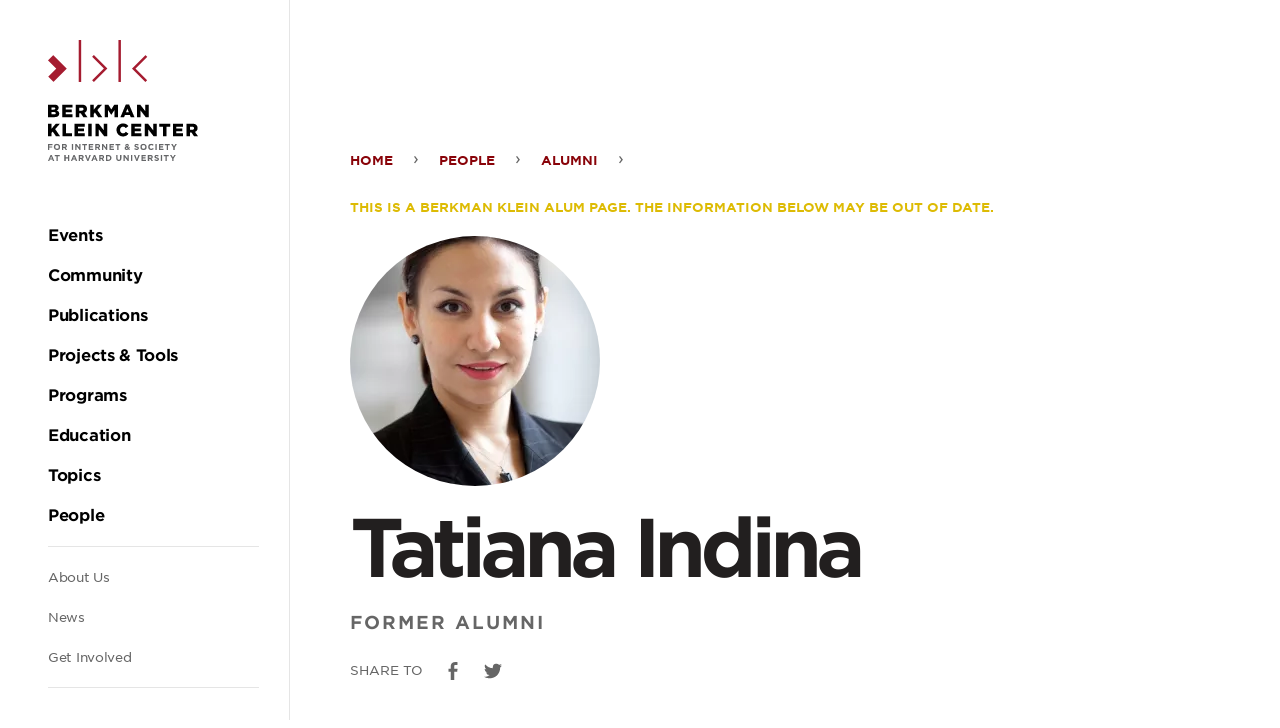

--- FILE ---
content_type: text/html; charset=UTF-8
request_url: https://cyber.harvard.edu/people/tindina
body_size: 34491
content:
<!DOCTYPE html><html lang="en" dir="ltr" prefix="og: https://ogp.me/ns#"><head><meta charset="utf-8" /><script async src="https://www.googletagmanager.com/gtag/js?id=UA-223559-18"></script><script>window.dataLayer = window.dataLayer || [];function gtag(){dataLayer.push(arguments)};gtag("js", new Date());gtag("set", "developer_id.dMDhkMT", true);gtag("config", "UA-223559-18", {"groups":"default","anonymize_ip":true,"page_placeholder":"PLACEHOLDER_page_path","allow_ad_personalization_signals":false});</script><script>var _paq = _paq || [];(function(){var u=(("https:" == document.location.protocol) ? "https://stats.berkman.harvard.edu/" : "http://stats.berkman.harvard.edu/");_paq.push(["setSiteId", "6"]);_paq.push(["setTrackerUrl", u+"matomo.php"]);_paq.push(["setDoNotTrack", 1]);if (!window.matomo_search_results_active) {_paq.push(["trackPageView"]);}_paq.push(["setIgnoreClasses", ["no-tracking","colorbox"]]);_paq.push(["enableLinkTracking"]);var d=document,g=d.createElement("script"),s=d.getElementsByTagName("script")[0];g.type="text/javascript";g.defer=true;g.async=true;g.src=u+"matomo.js";s.parentNode.insertBefore(g,s);})();</script><link rel="canonical" href="https://cyber.harvard.edu/people/tindina" /><link rel="image_src" href="/sites/default/files/styles/image_large/public/Indina.jpg.webp?itok=7iIb6y4U" /><meta property="og:site_name" content="Berkman Klein Center" /><meta property="og:url" content="https://cyber.harvard.edu/people/tindina" /><meta property="og:title" content="Tatiana Indina" /><meta property="og:image" content="https://cyber.harvard.edu/sites/default/files/styles/image_large/public/Indina.jpg.webp?itok=7iIb6y4U" /><meta property="og:updated_time" content="Mon, 06/09/2025 - 07:40" /><meta property="og:region" content="" /><meta property="article:published_time" content="Mon, 06/09/2025 - 07:40" /><meta property="article:modified_time" content="Mon, 06/09/2025 - 07:40" /><meta name="twitter:card" content="summary_large_image" /><meta name="twitter:site" content="@bkcharvard" /><meta name="twitter:title" content="Tatiana Indina" /><meta name="twitter:image" content="https://cyber.harvard.edu/sites/default/files/styles/image_large/public/Indina.jpg.webp?itok=7iIb6y4U" /><meta name="Generator" content="Drupal 10 (https://www.drupal.org)" /><meta name="MobileOptimized" content="width" /><meta name="HandheldFriendly" content="true" /><meta name="viewport" content="width=device-width, initial-scale=1.0" /><link rel="icon" href="/themes/custom/bkc/favicon.ico" type="image/vnd.microsoft.icon" /><title>Tatiana Indina | Berkman Klein Center</title><link rel="stylesheet" media="all" href="/sites/default/files/css/css_964BMxrzpYi0iB-fiszCPH0fPCBvsjSKyftsBElSRwc.css?delta=0&amp;language=en&amp;theme=bkc&amp;include=eJxLyk7WT8pO1k1KLE7VKa4sLknN1QexAW2gCPM" /><link rel="stylesheet" media="all" href="/sites/default/files/css/css_nGy0OCb6W_slf6Xxy1ddwgn_ol7xveNLMT8EIgu2hf8.css?delta=1&amp;language=en&amp;theme=bkc&amp;include=eJxLyk7WT8pO1k1KLE7VKa4sLknN1QexAW2gCPM" /></head><body class="body path-node page-node-type-person"><div class="dialog-off-canvas-main-canvas" data-off-canvas-main-canvas><div class="l-container"><div role="complementary" aria-label="Skip to main content"> <a class="skip-to-main-content screen-reader screen-reader-focusable" href="#main">Skip to the main content</a></div><header class="c-header" role="banner" id="header"> <button class="c-hamburger js-toggle js-stop-prop" data-toggled="body" data-prefix="menu"> <span class="c-hamburger__bar"></span> <span class="c-hamburger__label">Menu</span> </button> <a href="/" rel="home" class="c-header__logo"><svg xmlns="http://www.w3.org/2000/svg" viewBox="0 0 510.27 57.22"><title>Harvard Berkman Klein Center Logo</title><g class="c-logo-subtitle"><path d="M157.24,50.24V52h3.85v1.61h-3.85v3.12h-1.77V48.63h6.14v1.61Z" fill="#656668"/><path d="M167.67,56.83a4.13,4.13,0,0,1-4.27-4.15v0a4.28,4.28,0,0,1,8.56,0v0A4.16,4.16,0,0,1,167.67,56.83Zm2.44-4.17a2.44,2.44,0,0,0-2.44-2.53,2.41,2.41,0,0,0-2.42,2.51v0a2.44,2.44,0,0,0,2.44,2.53,2.41,2.41,0,0,0,2.42-2.51Z" fill="#656668"/><path d="M179.39,56.69l-1.73-2.58h-1.39v2.58H174.5V48.63h3.68c1.9,0,3,1,3,2.66v0a2.5,2.5,0,0,1-1.73,2.5l2,2.88Zm0-5.31c0-.76-.53-1.15-1.39-1.15h-1.76v2.31h1.8c.86,0,1.35-.46,1.35-1.14Z" fill="#656668"/><path d="M187.91,56.69V48.63h1.78v8.06Z" fill="#656668"/><path d="M198.32,56.69l-3.9-5.12v5.12h-1.75V48.63h1.63l3.78,5v-5h1.75v8.06Z" fill="#656668"/><path d="M206.25,50.27v6.42h-1.77V50.27H202V48.63h6.68v1.64Z" fill="#656668"/><path d="M210.9,56.69V48.63H217v1.58h-4.32v1.63h3.8v1.58h-3.8v1.69H217v1.58Z" fill="#656668"/><path d="M224.58,56.69l-1.73-2.58h-1.39v2.58h-1.78V48.63h3.69c1.9,0,3,1,3,2.66v0a2.51,2.51,0,0,1-1.73,2.5l2,2.88Zm0-5.31c0-.76-.53-1.15-1.39-1.15h-1.76v2.31h1.79c.87,0,1.36-.46,1.36-1.14Z" fill="#656668"/><path d="M234.67,56.69l-3.9-5.12v5.12H229V48.63h1.63l3.78,5v-5h1.75v8.06Z" fill="#656668"/><path d="M239.13,56.69V48.63h6.08v1.58H240.9v1.63h3.8v1.58h-3.8v1.69h4.37v1.58Z" fill="#656668"/><path d="M251.48,50.27v6.42H249.7V50.27h-2.45V48.63h6.68v1.64Z" fill="#656668"/><path d="M265.72,56.85l-.93-.94a3.64,3.64,0,0,1-2.36.89,2.42,2.42,0,0,1-2.71-2.33,2.34,2.34,0,0,1,1.57-2.22,2.76,2.76,0,0,1-.57-1.63,2.22,2.22,0,0,1,2.45-2.13,2.07,2.07,0,0,1,2.26,2,2.24,2.24,0,0,1-1.69,2.12l1.07,1.07c.27-.42.53-.89.78-1.38l1.31.71a15.52,15.52,0,0,1-1.06,1.71L267,55.94Zm-3.46-3.52a1.2,1.2,0,0,0-.75,1.07,1,1,0,0,0,1.13,1,1.9,1.9,0,0,0,1.16-.46Zm.87-3.46a.76.76,0,0,0-.78.83,1.47,1.47,0,0,0,.47,1c.7-.27,1.07-.57,1.07-1.09A.71.71,0,0,0,263.13,49.87Z" fill="#656668"/><path d="M276.19,56.8a5.14,5.14,0,0,1-3.42-1.28l1.05-1.26a3.67,3.67,0,0,0,2.4,1c.73,0,1.17-.29,1.17-.76v0c0-.45-.28-.68-1.63-1-1.62-.41-2.67-.86-2.67-2.46v0c0-1.46,1.18-2.42,2.82-2.42a4.65,4.65,0,0,1,3,1L278,50.88a3.78,3.78,0,0,0-2.1-.8c-.68,0-1,.31-1,.7v0c0,.53.35.7,1.74,1.06,1.64.42,2.56,1,2.56,2.41v0C279.15,55.91,277.93,56.8,276.19,56.8Z" fill="#656668"/><path d="M285.46,56.83a4.13,4.13,0,0,1-4.27-4.15v0a4.28,4.28,0,0,1,8.56,0v0A4.17,4.17,0,0,1,285.46,56.83Zm2.44-4.17a2.44,2.44,0,0,0-2.44-2.53A2.41,2.41,0,0,0,283,52.64v0a2.44,2.44,0,0,0,2.44,2.53,2.41,2.41,0,0,0,2.42-2.51Z" fill="#656668"/><path d="M296,56.83a4.07,4.07,0,0,1-4.13-4.15v0a4.1,4.1,0,0,1,4.2-4.17,4.16,4.16,0,0,1,3.18,1.25L298.13,51a2.94,2.94,0,0,0-2.06-.91,2.39,2.39,0,0,0-2.34,2.51v0a2.4,2.4,0,0,0,2.34,2.53,2.93,2.93,0,0,0,2.12-.94l1.13,1.14A4.15,4.15,0,0,1,296,56.83Z" fill="#656668"/><path d="M301.64,56.69V48.63h1.77v8.06Z" fill="#656668"/><path d="M306.4,56.69V48.63h6.07v1.58h-4.31v1.63H312v1.58h-3.8v1.69h4.37v1.58Z" fill="#656668"/><path d="M318.74,50.27v6.42H317V50.27h-2.45V48.63h6.67v1.64Z" fill="#656668"/><path d="M327.83,53.48v3.21h-1.78V53.51L323,48.63H325L327,51.87l2-3.24h2Z" fill="#656668"/><path d="M343,56.69l-.74-1.81h-3.41l-.73,1.81h-1.81l3.45-8.12h1.64l3.45,8.12Zm-2.44-6-1.08,2.62h2.15Z" fill="#656668"/><path d="M349.78,50.27v6.42H348V50.27h-2.45V48.63h6.68v1.64Z" fill="#656668"/><path d="M363.64,56.69V53.45h-3.27v3.24H358.6V48.63h1.77v3.19h3.27V48.63h1.77v8.06Z" fill="#656668"/><path d="M374.24,56.69l-.74-1.81h-3.41l-.74,1.81h-1.8L371,48.57h1.63l3.46,8.12Zm-2.44-6-1.08,2.62h2.15Z" fill="#656668"/><path d="M383.12,56.69l-1.73-2.58H380v2.58h-1.78V48.63h3.69c1.9,0,3,1,3,2.66v0a2.5,2.5,0,0,1-1.73,2.5l2,2.88Zm0-5.31c0-.76-.53-1.15-1.39-1.15H380v2.31h1.79c.87,0,1.36-.46,1.36-1.14Z" fill="#656668"/><path d="M391.38,56.75h-1.57l-3.25-8.12h1.95l2.11,5.68,2.11-5.68h1.91Z" fill="#656668"/><path d="M402,56.69l-.74-1.81h-3.4l-.74,1.81h-1.81l3.45-8.12h1.64l3.45,8.12Zm-2.44-6-1.07,2.62h2.14Z" fill="#656668"/><path d="M410.91,56.69l-1.73-2.58h-1.4v2.58H406V48.63h3.69c1.9,0,3,1,3,2.66v0a2.51,2.51,0,0,1-1.73,2.5l2,2.88Zm0-5.31c0-.76-.53-1.15-1.39-1.15h-1.77v2.31h1.8c.87,0,1.36-.46,1.36-1.14Z" fill="#656668"/><path d="M418.49,56.69h-3.14V48.63h3.14a4,4,0,0,1,4.28,4v0A4,4,0,0,1,418.49,56.69Zm2.43-4a2.31,2.31,0,0,0-2.43-2.43h-1.37v4.86h1.37a2.3,2.3,0,0,0,2.43-2.41Z" fill="#656668"/><path d="M432.72,56.82c-2.16,0-3.49-1.21-3.49-3.58V48.63H431v4.56c0,1.31.65,2,1.73,2s1.74-.66,1.74-1.93V48.63h1.78v4.55C436.26,55.62,434.89,56.82,432.72,56.82Z" fill="#656668"/><path d="M444.77,56.69l-3.9-5.12v5.12h-1.75V48.63h1.64l3.77,5v-5h1.75v8.06Z" fill="#656668"/><path d="M449.28,56.69V48.63h1.77v8.06Z" fill="#656668"/><path d="M458,56.75h-1.57l-3.25-8.12h1.95l2.11,5.68,2.11-5.68h1.91Z" fill="#656668"/><path d="M463.44,56.69V48.63h6.08v1.58H465.2v1.63H469v1.58h-3.8v1.69h4.37v1.58Z" fill="#656668"/><path d="M477.12,56.69l-1.73-2.58H474v2.58h-1.78V48.63h3.69c1.9,0,3,1,3,2.66v0a2.51,2.51,0,0,1-1.73,2.5l2,2.88Zm0-5.31c0-.76-.53-1.15-1.39-1.15H474v2.31h1.79c.87,0,1.36-.46,1.36-1.14Z" fill="#656668"/><path d="M484.34,56.8a5.14,5.14,0,0,1-3.42-1.28L482,54.26a3.69,3.69,0,0,0,2.41,1c.72,0,1.16-.29,1.16-.76v0c0-.45-.28-.68-1.62-1-1.63-.41-2.68-.86-2.68-2.46v0c0-1.46,1.18-2.42,2.83-2.42a4.64,4.64,0,0,1,3,1l-.92,1.34a3.78,3.78,0,0,0-2.1-.8c-.68,0-1,.31-1,.7v0c0,.53.34.7,1.73,1.06,1.64.42,2.56,1,2.56,2.41v0C487.3,55.91,486.08,56.8,484.34,56.8Z" fill="#656668"/><path d="M489.87,56.69V48.63h1.77v8.06Z" fill="#656668"/><path d="M498.09,50.27v6.42h-1.78V50.27h-2.45V48.63h6.68v1.64Z" fill="#656668"/><path d="M507.17,53.48v3.21H505.4V53.51l-3.1-4.88h2.08l1.92,3.24,2-3.24h2Z" fill="#656668"/></g><g class="c-logo-title"><path d="M155.44,21h8.75a6.29,6.29,0,0,1,4.66,1.53,3.78,3.78,0,0,1,1.1,2.76v.05a3.93,3.93,0,0,1-2.64,3.8c2.08.69,3.39,1.86,3.39,4.18v0c0,2.93-2.39,4.71-6.46,4.71h-8.8Zm7.58,6.8c1.44,0,2.25-.48,2.25-1.48v-.05c0-.93-.74-1.47-2.15-1.47h-3.07v3Zm.68,6.47c1.44,0,2.27-.56,2.27-1.56v0c0-.93-.73-1.54-2.31-1.54h-3.61v3.15Z"/><path d="M174.91,21h13.73v4h-9v2.59h8.2v3.73h-8.2v2.71h9.17v4H174.91Z"/><path d="M193.35,21h8.07c2.61,0,4.42.68,5.57,1.85a5.3,5.3,0,0,1,1.51,4v.05A5.39,5.39,0,0,1,205,32.16l4.08,6H203.6l-3.44-5.17h-2.08v5.17h-4.73Zm7.86,8.19c1.6,0,2.53-.78,2.53-2v-.05c0-1.34-1-2-2.56-2h-3.1v4.09Z"/><path d="M212.83,21h4.73V28L223.44,21h5.61l-6.47,7.34,6.69,9.73h-5.69l-4.29-6.34-1.73,1.93v4.41h-4.73Z"/><path d="M232.49,21h5l4.07,6.61L245.64,21h5V38.11h-4.71v-9.8L241.56,35h-.1l-4.34-6.63v9.75h-4.63Z"/><path d="M261.27,20.92h4.56l7.27,17.19H268l-1.25-3H260.2l-1.22,3h-5Zm4.15,10.46-1.9-4.85-1.93,4.85Z"/><path d="M276.47,21h4.41l7,9V21h4.68V38.11h-4.14l-7.3-9.36v9.36h-4.68Z"/><path d="M305.69,21h4.73V28L316.3,21h5.61l-6.46,7.34,6.68,9.73h-5.69l-4.29-6.34-1.73,1.93v4.41h-4.73Z"/><path d="M325.35,21h4.73V34h8.27v4.14h-13Z"/><path d="M341.89,21h13.73v4h-9.05v2.59h8.2v3.73h-8.2v2.71h9.17v4H341.89Z"/><path d="M360.4,21h4.76V38.11H360.4Z"/><path d="M370.23,21h4.41l7,9V21h4.68V38.11H382.2l-7.29-9.36v9.36h-4.68Z"/><path d="M398.86,29.62v0a8.77,8.77,0,0,1,9-8.88,8.37,8.37,0,0,1,7.25,3.56L411.54,27a4.55,4.55,0,0,0-3.73-2,4.23,4.23,0,0,0-4.07,4.52v0c0,2.56,1.68,4.56,4.07,4.56a4.67,4.67,0,0,0,3.86-2.08l3.56,2.54a9,9,0,0,1-16.37-5Z"/><path d="M419,21h13.73v4h-9v2.59h8.2v3.73h-8.2v2.71h9.17v4H419Z"/><path d="M437.42,21h4.42l7,9V21h4.69V38.11H449.4l-7.29-9.36v9.36h-4.69Z"/><path d="M462.24,25.18h-5.12V21h15v4.14H467V38.11h-4.73Z"/><path d="M475.66,21h13.73v4h-9.05v2.59h8.19v3.73h-8.19v2.71h9.17v4H475.66Z"/><path d="M494.1,21h8.07c2.61,0,4.42.68,5.57,1.85a5.34,5.34,0,0,1,1.51,4v.05a5.39,5.39,0,0,1-3.51,5.24l4.07,6h-5.47l-3.43-5.17h-2.08v5.17H494.1ZM502,29.23c1.61,0,2.54-.78,2.54-2v-.05c0-1.34-1-2-2.56-2h-3.1v4.09Z"/></g><rect x="41.79" width="3.34" height="57.16" fill="#a51c30"/><rect x="95.86" width="3.34" height="57.16" fill="#a51c30"/><polygon points="62.41 57.22 60.04 54.86 76 38.9 60 22.89 62.36 20.53 80.73 38.9 62.41 57.22" fill="#a51c30"/><polygon points="132.65 57.22 135.01 54.86 119.05 38.9 135.06 22.89 132.69 20.53 114.32 38.9 132.65 57.22" fill="#a51c30"/><polygon points="0.31 49.94 7.51 57.13 25.64 39 7.2 20.56 0 27.76 11.24 39 0.31 49.94" fill="#a51c30"/></svg></a><div class="c-header__menu u-spacing--double js-stop-prop"><div class="c-header__menu-inner"> <a href="/" rel="home" class="c-header__menu-logo"><svg xmlns="http://www.w3.org/2000/svg" viewBox="0 0 610.99 493.35"><title>Harvard Berkman Klein Center Logo</title><path d="M5.31,428.77v5.13H16.82v4.83H5.31v9.34H0V423.94H18.37v4.83Z" fill="#656668"/><path d="M36.52,448.48c-7.45,0-12.79-5.55-12.79-12.41V436a12.48,12.48,0,0,1,12.85-12.48c7.45,0,12.79,5.55,12.79,12.41V436A12.47,12.47,0,0,1,36.52,448.48ZM43.82,436a7.34,7.34,0,0,0-7.3-7.59,7.22,7.22,0,0,0-7.24,7.52V436a7.33,7.33,0,0,0,7.3,7.58,7.22,7.22,0,0,0,7.24-7.52Z" fill="#656668"/><path d="M71.6,448.07l-5.17-7.72H62.26v7.72H57V423.94H68c5.68,0,9.1,3,9.1,8V432a7.5,7.5,0,0,1-5.17,7.48l5.89,8.62Zm.1-15.89c0-2.27-1.59-3.44-4.17-3.44H62.26v6.92h5.37c2.59,0,4.07-1.38,4.07-3.41Z" fill="#656668"/><path d="M97.11,448.07V423.94h5.3v24.13Z" fill="#656668"/><path d="M128.26,448.07l-11.68-15.34v15.34h-5.24V423.94h4.9l11.3,14.86V423.94h5.24v24.13Z" fill="#656668"/><path d="M152,428.84v19.23h-5.31V428.84h-7.34v-4.9h20v4.9Z" fill="#656668"/><path d="M165.91,448.07V423.94H184.1v4.72H171.18v4.9h11.37v4.72H171.18v5.07h13.1v4.72Z" fill="#656668"/><path d="M206.85,448.07l-5.17-7.72h-4.17v7.72H192.2V423.94h11c5.69,0,9.1,3,9.1,8V432a7.49,7.49,0,0,1-5.17,7.48l5.89,8.62Zm.1-15.89c0-2.27-1.58-3.44-4.17-3.44h-5.27v6.92h5.38c2.58,0,4.06-1.38,4.06-3.41Z" fill="#656668"/><path d="M237.06,448.07l-11.68-15.34v15.34h-5.24V423.94H225l11.31,14.86V423.94h5.23v24.13Z" fill="#656668"/><path d="M250.43,448.07V423.94h18.2v4.72H255.7v4.9h11.38v4.72H255.7v5.07h13.1v4.72Z" fill="#656668"/><path d="M287.37,428.84v19.23h-5.3V428.84h-7.34v-4.9h20v4.9Z" fill="#656668"/><path d="M330,448.55l-2.8-2.83a10.85,10.85,0,0,1-7.06,2.69c-4.62,0-8.1-2.69-8.1-7,0-3.11,1.65-5.28,4.69-6.65a8.12,8.12,0,0,1-1.69-4.86c0-3.35,2.65-6.38,7.3-6.38,4.11,0,6.79,2.65,6.79,6.1,0,3.27-2.06,5.17-5.06,6.34l3.2,3.21a46.63,46.63,0,0,0,2.34-4.14l3.9,2.14a45.19,45.19,0,0,1-3.17,5.1l3.55,3.55ZM319.64,438a3.61,3.61,0,0,0-2.24,3.21c0,1.72,1.41,2.86,3.38,2.86a5.73,5.73,0,0,0,3.48-1.38Zm2.62-10.33a2.28,2.28,0,0,0-2.34,2.48,4.31,4.31,0,0,0,1.41,3c2.1-.79,3.21-1.69,3.21-3.24A2.12,2.12,0,0,0,322.26,427.67Z" fill="#656668"/><path d="M361.35,448.41a15.33,15.33,0,0,1-10.24-3.86l3.14-3.75a11.06,11.06,0,0,0,7.2,2.93c2.17,0,3.48-.87,3.48-2.28v-.07c0-1.34-.82-2-4.86-3.07-4.86-1.24-8-2.58-8-7.37v-.07c0-4.38,3.51-7.27,8.44-7.27a13.91,13.91,0,0,1,9,3.07l-2.76,4a11.25,11.25,0,0,0-6.27-2.38c-2,0-3.1.93-3.1,2.1v.07c0,1.58,1,2.1,5.2,3.17,4.9,1.27,7.65,3,7.65,7.24v.06C370.2,445.72,366.55,448.41,361.35,448.41Z" fill="#656668"/><path d="M389.09,448.48a12.36,12.36,0,0,1-12.78-12.41V436a12.48,12.48,0,0,1,12.85-12.48c7.45,0,12.79,5.55,12.79,12.41V436A12.48,12.48,0,0,1,389.09,448.48ZM396.4,436a7.33,7.33,0,0,0-7.31-7.59,7.21,7.21,0,0,0-7.23,7.52V436a7.33,7.33,0,0,0,7.3,7.58,7.22,7.22,0,0,0,7.24-7.52Z" fill="#656668"/><path d="M420.69,448.48a12.18,12.18,0,0,1-12.37-12.41V436a12.26,12.26,0,0,1,12.58-12.48,12.48,12.48,0,0,1,9.51,3.72l-3.38,3.9a8.91,8.91,0,0,0-6.17-2.73c-4.06,0-7,3.38-7,7.52V436c0,4.13,2.86,7.58,7,7.58,2.76,0,4.45-1.11,6.34-2.83l3.38,3.41A12.31,12.31,0,0,1,420.69,448.48Z" fill="#656668"/><path d="M437.53,448.07V423.94h5.31v24.13Z" fill="#656668"/><path d="M451.77,448.07V423.94H470v4.72H457v4.9h11.37v4.72H457v5.07h13.09v4.72Z" fill="#656668"/><path d="M488.72,428.84v19.23h-5.31V428.84h-7.34v-4.9h20v4.9Z" fill="#656668"/><path d="M515.91,438.45v9.62H510.6v-9.51l-9.27-14.62h6.21l5.75,9.69,5.86-9.69h6Z" fill="#656668"/><path d="M20,493l-2.2-5.41H7.62L5.41,493H0l10.34-24.3h4.89L25.57,493Zm-7.3-17.92-3.21,7.82h6.41Z" fill="#656668"/><path d="M40.19,473.74V493h-5.3V473.74H27.54v-4.9h20v4.9Z" fill="#656668"/><path d="M81.69,493v-9.69H71.9V493H66.6V468.84h5.3v9.55h9.79v-9.55H87V493Z" fill="#656668"/><path d="M113.41,493l-2.2-5.41H101L98.8,493H93.39l10.34-24.3h4.89L119,493Zm-7.3-17.92-3.21,7.82h6.41Z" fill="#656668"/><path d="M140,493l-5.17-7.72h-4.17V493h-5.31V468.84h11c5.69,0,9.1,3,9.1,8v.06a7.5,7.5,0,0,1-5.17,7.48L146.2,493Zm.1-15.89c0-2.28-1.59-3.44-4.17-3.44h-5.27v6.92H136c2.59,0,4.07-1.38,4.07-3.41Z" fill="#656668"/><path d="M164.73,493.14H160l-9.75-24.3h5.86l6.31,17,6.3-17h5.72Z" fill="#656668"/><path d="M196.58,493l-2.21-5.41h-10.2L182,493h-5.41l10.34-24.3h4.89L202.13,493Zm-7.31-17.92-3.2,7.82h6.41Z" fill="#656668"/><path d="M223.18,493,218,485.25h-4.17V493h-5.31V468.84h11c5.68,0,9.1,3,9.1,8v.06a7.5,7.5,0,0,1-5.18,7.48l5.9,8.62Zm.1-15.89c0-2.28-1.58-3.44-4.17-3.44h-5.27v6.92h5.37c2.59,0,4.07-1.38,4.07-3.41Z" fill="#656668"/><path d="M245.88,493h-9.41V468.84h9.41c7.58,0,12.82,5.21,12.82,12v.07C258.7,487.7,253.46,493,245.88,493Zm7.27-12.06a6.92,6.92,0,0,0-7.27-7.27h-4.11v14.54h4.11a6.88,6.88,0,0,0,7.27-7.21Z" fill="#656668"/><path d="M288.48,493.35c-6.48,0-10.44-3.62-10.44-10.72V468.84h5.3v13.65c0,3.93,2,6,5.21,6s5.2-2,5.2-5.79V468.84h5.31v13.62C299.06,489.76,295,493.35,288.48,493.35Z" fill="#656668"/><path d="M324.55,493l-11.68-15.34V493h-5.24V468.84h4.9l11.3,14.86V468.84h5.24V493Z" fill="#656668"/><path d="M338,493V468.84h5.31V493Z" fill="#656668"/><path d="M364.26,493.14h-4.69l-9.75-24.3h5.86l6.31,17,6.3-17H374Z" fill="#656668"/><path d="M380.42,493V468.84h18.2v4.72H385.69v4.9h11.38v4.72H385.69v5.07h13.1V493Z" fill="#656668"/><path d="M421.37,493l-5.18-7.72H412V493h-5.3V468.84h11c5.68,0,9.09,3,9.09,8v.06a7.49,7.49,0,0,1-5.17,7.48l5.9,8.62Zm.1-15.89c0-2.28-1.59-3.44-4.17-3.44H412v6.92h5.38c2.59,0,4.07-1.38,4.07-3.41Z" fill="#656668"/><path d="M443,493.31a15.31,15.31,0,0,1-10.23-3.86l3.13-3.76a11.06,11.06,0,0,0,7.21,2.93c2.17,0,3.48-.86,3.48-2.27v-.07c0-1.34-.83-2-4.86-3.07-4.86-1.24-8-2.58-8-7.37v-.07c0-4.38,3.52-7.27,8.45-7.27a14,14,0,0,1,9,3.07l-2.76,4a11.33,11.33,0,0,0-6.27-2.37c-2,0-3.1.93-3.1,2.1v.07c0,1.58,1,2.1,5.2,3.17,4.89,1.27,7.65,3,7.65,7.24v.06C451.85,490.62,448.2,493.31,443,493.31Z" fill="#656668"/><path d="M459.54,493V468.84h5.31V493Z" fill="#656668"/><path d="M484.14,473.74V493h-5.31V473.74H471.5v-4.9h20v4.9Z" fill="#656668"/><path d="M511.34,483.35V493H506v-9.51l-9.27-14.62H503l5.76,9.69,5.86-9.69h6Z" fill="#656668"/><path d="M0,263.52H26.21c6.42,0,10.95,1.61,13.95,4.61a11.2,11.2,0,0,1,3.28,8.24v.15c0,5.91-3.35,9.42-7.88,11.39,6.2,2,10.14,5.55,10.14,12.49v.14c0,8.76-7.15,14.09-19.34,14.09H0Zm22.71,20.37c4.3,0,6.71-1.46,6.71-4.45v-.14c0-2.78-2.19-4.39-6.42-4.39H13.8v9Zm2,19.35c4.31,0,6.79-1.68,6.79-4.67v-.15c0-2.77-2.19-4.6-6.94-4.6H13.8v9.42Z"/><path d="M58.28,263.52H99.39v12.05H72.3v7.74H96.83v11.17H72.3v8.11H99.75v12H58.28Z"/><path d="M113.49,263.52h24.17c7.81,0,13.21,2.05,16.64,5.55,3,2.93,4.53,6.87,4.53,11.9v.15c0,7.81-4.16,13-10.51,15.7l12.19,17.81H144.16l-10.3-15.48h-6.2v15.48H113.49ZM137,288.06c4.82,0,7.59-2.34,7.59-6.06v-.15c0-4-2.92-6.06-7.66-6.06h-9.27v12.27Z"/><path d="M171.79,263.52H186v20.74l17.6-20.74h16.79L201,285.5l20,29.13H204l-12.84-19L186,301.42v13.21H171.79Z"/><path d="M230.65,263.52h15l12.19,19.79L270,263.52h15v51.11H270.88V285.28l-13.08,20h-.29l-13-19.86v29.2H230.65Z"/><path d="M316.8,263.16h13.65l21.76,51.47H337l-3.73-9.12H313.59l-3.65,9.12H295Zm12.41,31.32L323.52,280l-5.77,14.53Z"/><path d="M362.29,263.52h13.22l21,27v-27h14v51.11H398.14l-21.83-28v28h-14Z"/><path d="M0,341.35H14.16v20.74l17.6-20.74H48.55l-19.34,22,20,29.13h-17l-12.85-19-5.19,5.76v13.22H0Z"/><path d="M58.86,341.35H73v38.7H97.78v12.41H58.86Z"/><path d="M108.36,341.35h41.1v12H122.38v7.74h24.53v11.17H122.38v8.1h27.45v12H108.36Z"/><path d="M163.77,341.35H178v51.11H163.77Z"/><path d="M193.18,341.35H206.4l21,27v-27h14v51.11H229l-21.83-28v28h-14Z"/><path d="M278.89,367.05v-.14c0-14.9,11.47-26.58,26.94-26.58,10.44,0,17.16,4.38,21.69,10.66l-10.66,8.25c-2.92-3.65-6.28-6-11.17-6-7.16,0-12.19,6.06-12.19,13.51v.15c0,7.66,5,13.65,12.19,13.65,5.33,0,8.47-2.49,11.53-6.21l10.66,7.6c-4.81,6.64-11.31,11.53-22.63,11.53A26,26,0,0,1,278.89,367.05Z"/><path d="M339.12,341.35h41.1v12H353.13v7.74h24.54v11.17H353.13v8.1h27.46v12H339.12Z"/><path d="M394.33,341.35h13.21l21,27v-27h14v51.11H430.18l-21.84-28v28h-14Z"/><path d="M468.61,353.76H453.28V341.35h44.83v12.41H482.77v38.7H468.61Z"/><path d="M508.76,341.35h41.11v12H522.78v7.74h24.53v11.17H522.78v8.1h27.45v12H508.76Z"/><path d="M564,341.35h24.17c7.81,0,13.21,2,16.65,5.55,3,2.92,4.52,6.86,4.52,11.9V359c0,7.81-4.16,13-10.51,15.69L611,392.46H594.64L584.35,377h-6.21v15.48H564Zm23.51,24.53c4.82,0,7.6-2.33,7.6-6.06v-.14c0-4-2.92-6.06-7.67-6.06h-9.27v12.26Z"/><rect x="125.1" width="10" height="171.1" fill="#a51c30"/><rect x="286.93" width="10" height="171.1" fill="#a51c30"/><polygon points="186.8 171.29 179.73 164.22 227.51 116.44 179.59 68.52 186.66 61.45 241.65 116.44 186.8 171.29" fill="#a51c30"/><polygon points="397.05 171.29 404.12 164.22 356.35 116.44 404.27 68.52 397.19 61.45 342.21 116.44 397.05 171.29" fill="#a51c30"/><polygon points="0.94 149.47 22.48 171.01 76.75 116.75 21.54 61.55 0 83.09 33.66 116.75 0.94 149.47" fill="#a51c30"/></svg></a><div class="c-header__navigation u-spacing"> <nav role="navigation" aria-labelledby="block-mainnavigation" id="block-mainnavigation" class="c-primary-nav c-nav c-nav-main"><div class="visually-hidden"><h2>Main navigation</h2></div><ul class="c-primary-nav__list u-spacing"><li class="c-primary-nav__list-item"> <a href="/events" class="c-primary-nav__link u-color--black"><strong>Events</strong></a></li><li class="c-primary-nav__list-item"> <a href="/community" class="c-primary-nav__link u-color--black"><strong>Community</strong></a></li><li class="c-primary-nav__list-item"> <a href="/publications" class="c-primary-nav__link u-color--black"><strong>Publications</strong></a></li><li class="c-primary-nav__list-item"> <a href="/projects-tools" class="c-primary-nav__link u-color--black"><strong>Projects &amp; Tools</strong></a></li><li class="c-primary-nav__list-item"> <a href="/programs" class="c-primary-nav__link u-color--black"><strong>Programs</strong></a></li><li class="c-primary-nav__list-item"> <a href="/education" class="c-primary-nav__link u-color--black"><strong>Education</strong></a></li><li class="c-primary-nav__list-item"> <a href="/topics" class="c-primary-nav__link u-color--black"><strong>Topics</strong></a></li><li class="c-primary-nav__list-item"> <a href="/people" class="c-primary-nav__link u-color--black"><strong>People</strong></a></li></ul> </nav> <nav role="navigation" aria-labelledby="block-secondarynavigation" id="block-secondarynavigation" class="c-secondary-nav c-nav c-nav-secondary-navigation"><div class="visually-hidden"><h2>Secondary navigation</h2></div><ul class="c-secondary-nav__list u-spacing"><li class="c-secondary-nav__list-item"> <a href="/about" class="c-secondary-nav__link u-color--gray u-font--sm">About Us</a></li><li class="c-secondary-nav__list-item"> <a href="/news" class="c-secondary-nav__link u-color--gray u-font--sm">News</a></li><li class="c-secondary-nav__list-item"> <a href="/getinvolved" class="c-secondary-nav__link u-color--gray u-font--sm">Get Involved</a></li></ul> </nav><form action="/search/node" method="get" id="search-block-form" accept-charset="UTF-8" class="c-search-form c-form"><div class="js-form-item o-form-item js-form-type-search o-form-item-keys js-form-item-keys form-no-label"> <label for="edit-keys" class="o-label visually-hidden">Search</label> <span class="c-search-form__icon"><svg xmlns="http://www.w3.org/2000/svg" viewBox="0 0 10 10"><title>o-icon__search</title><path d="M9.91,8.5,7.43,6A4,4,0,1,0,4,8a4,4,0,0,0,2-.57L8.5,9.91ZM2,4A2,2,0,1,1,4,6,2,2,0,0,1,2,4Z" fill="#000"/></svg></span><input placeholder="Search" title="Enter the terms you wish to search for." data-drupal-selector="edit-keys" type="search" id="edit-keys" name="keys" value="" size="15" maxlength="128" class="form-search c-search-form__input" /></div><input data-drupal-selector="edit-submit" type="submit" id="edit-submit" value="Search" class="button js-form-submit form-submit" /></form> <nav role="navigation" aria-labelledby="block-featuredlinksnavigation" id="block-featuredlinksnavigation" class="c-tertiary-nav c-nav c-nav-featured-links-navigation"><div class="visually-hidden"><h2>Featured links navigation</h2></div><ul class="c-tertiary-nav__list u-spacing"><li class="c-tertiary-nav__list-item"> <a href="https://careers.harvard.edu/job/managing-director-in-cambridge-ma-united-states-jid-919?_atxsrc=chronicleofhighered&amp;utm_source=chronicleofhighered" class="c-tertiary-nav__link u-font--xs u-color--primary"><strong>Managing Director</strong></a></li></ul> </nav></div></div></div></header> <main id="main" tabindex="-1" class="c-main u-spacing tabindex"><div data-drupal-messages-fallback class="hidden"></div> <article class="c-person u-spacing"> <header class="c-page-header c-page-header--short"><div class="l-wrap"><div class="c-page-header__inner u-spacing--one-and-half"> <nav role="navigation" aria-labelledby="system-breadcrumb" class="c-breadcrumbs"><h2 id="system-breadcrumb" class="visually-hidden">Tatiana Indina</h2><ol class="c-breadcrumbs__list"><li class="c-breadcrumbs__list-item u-display--inline-block"> <a href="/" class="c-breadcrumbs__link u-font--sm u-color--primary u-text-transform--upper"><strong>Home</strong></a></li><li class="c-breadcrumbs__list-item u-display--inline-block"> <a href="/people" class="c-breadcrumbs__link u-font--sm u-color--primary u-text-transform--upper"><strong>People</strong></a></li><li class="c-breadcrumbs__list-item u-display--inline-block"> <a href="/alumni" class="c-breadcrumbs__link u-font--sm u-color--primary u-text-transform--upper"><strong>Alumni</strong></a></li></ol></nav><div class="u-spacing--quarter"> <span class="o-eyebrow o-eyebrow--orange">This is a Berkman Klein alum page. The information below may be out of date.</span><div class="c-page-header__image--after-eyebrow"><div class="c-data-card"><div class="c-data-card__image"><div class="u-round"> <img src="/sites/default/files/styles/teaser/public/Indina.jpg.webp?itok=PuhHT6Kr" itemprop="image" alt="Alt Text" /></div></div></div></div><div class="u-spacing"><h1 class="c-page-header__title">Tatiana Indina</h1><h3 class="c-page-header__dek">Former Alumni</h3><div class="c-detail-header__share c-share"> <span class="c-share__label u-font--sm u-color--gray u-text-transform--upper">Share To</span> <a href="https://facebook.com/sharer/sharer.php?u=https://cyber.harvard.edu
/people/tindina" aria-label="Share on Facebook" class="c-share__link" target="_blank"><span class="u-icon u-icon--m u-path-fill--gray"><svg xmlns="http://www.w3.org/2000/svg" viewBox="0 0 30 30"><title>icon--facebook</title><path d="M11.25,30V16.25H7.5v-5h3.75V6.87c0-3.54,2.22-6.87,7.5-6.87A24.59,24.59,0,0,1,22.5.28L22.29,5H19.06c-1.91,0-2.18,1-2.18,2.5v3.75H22.5l-.38,5H16.88V30Z" fill="#231f20"/></svg></span></a> <a href="https://twitter.com/intent/tweet/?text=Tatiana Indina&amp;url=https://cyber.harvard.edu
/people/tindina" target="_blank" aria-label="Share on Twitter" class="c-share__link" target="_blank"><span class="u-icon u-icon--m u-path-fill--gray"><svg xmlns="http://www.w3.org/2000/svg" viewBox="0 0 30 30"><title>icon--twitter</title><path d="M30,5.69a12.77,12.77,0,0,1-3.06,3.2v.8c0,8.12-6.18,17.5-17.5,17.5A17.37,17.37,0,0,1,0,24.69a10.24,10.24,0,0,0,1.46.1A12.5,12.5,0,0,0,9.1,21.88,6.14,6.14,0,0,1,3.37,17.6a6.29,6.29,0,0,0,1.14.11,6.41,6.41,0,0,0,1.64-.21,6.15,6.15,0,0,1-4.93-6v-.07A6.19,6.19,0,0,0,4,12.15a6.12,6.12,0,0,1-2.74-5.1,5.78,5.78,0,0,1,.83-3,17.5,17.5,0,0,0,12.68,6.32A6.06,6.06,0,0,1,14.62,9a6.14,6.14,0,0,1,6.14-6.15,6.33,6.33,0,0,1,4.52,1.95,12.48,12.48,0,0,0,3.89-1.5,6.16,6.16,0,0,1-2.71,3.41A12.07,12.07,0,0,0,30,5.69Z" fill="#231f20"/></svg></span></a></div></div></div></div></div></header> </article> </main><div class="u-spacing--double c-content--bottom"> <footer class="c-footer" role="contentinfo"><div class="c-subscribe"><div class="c-subscribe__inner u-spacing l-wrap"><h2 class="c-subscribe__title">Stay in touch</h2><div class="u-spacing--one-and-half"><p class="c-subscribe__dek">Subscribe to our email list for the latest news, information, and commentary from the Berkman Klein Center and our community.</p> <a target="_blank" href="http://harvard.us10.list-manage2.com/subscribe?u=ef13e6d75b74b1791f13115cd&id=4782a3c945" class="o-button c-subscribe__button">Subscribe</a></div></div></div><div class="c-footer__inner"><div class="l-wrap c-footer__inner-wrap"><div class="c-footer__left"> <strong class="u-font--sm">The Berkman Klein Center for Internet &amp; Society at Harvard University</strong><br> <span class="u-font--sm"> 1557 Massachusetts Avenue, 5th Floor,<br> Cambridge, MA 02138<br> Phone: (617) 495-7547<br> Fax: (617) 495-7641 </span></div><div class="c-footer__right u-spacing"> <nav role="navigation" aria-labelledby="block-footer" id="block-footer" class="c-footer__nav c-nav c-nav-footer"><div class="visually-hidden"><h2>Footer</h2></div><ul class="c-footer-nav__list"><li class="c-footer-nav__list-item"> <a href="/about/privacy-policy" class="u-font--primary u-text-transform--upper u-font--xs u-color--black u-text-decoration--underline">Privacy Policy</a></li><li class="c-footer-nav__list-item"> <a href="https://accessibility.harvard.edu" class="u-font--primary u-text-transform--upper u-font--xs u-color--black u-text-decoration--underline">Accessibility</a></li><li class="c-footer-nav__list-item"> <a href="https://accessibility.huit.harvard.edu" class="u-font--primary u-text-transform--upper u-font--xs u-color--black u-text-decoration--underline">Digital Accessibility</a></li></ul> </nav><p class="u-font--sm">Unless otherwise noted this site and its contents are licensed under a <a href="https://creativecommons.org/licenses/by/3.0/" target="_blank">Creative Commons Attribution 3.0 Unported</a> license.</p><div class="c-footer__social"> <a href="mailto:hello@cyber.harvard.edu" class="c-footer__social-item u-icon--m u-round u-background-color--primary u-path-fill--white"><svg xmlns="http://www.w3.org/2000/svg" viewBox="0 0 30 30"><title>icon-mail</title><path d="M27.39,26.69H2.58l-.25-.05A2.71,2.71,0,0,1,.13,24V10.9l0,0a.41.41,0,0,0,0,.09,9.91,9.91,0,0,0,1,.87c.77.56,1.58,1.1,2.35,1.64l7,4.89A13.2,13.2,0,0,0,13.32,20a4.39,4.39,0,0,0,3.17.07,11.63,11.63,0,0,0,2.65-1.41q4.16-2.92,8.34-5.82a15.4,15.4,0,0,0,2-1.52c.13-.14.27-.26.42-.41V24.09a2.64,2.64,0,0,1-2.05,2.53Z" fill="#231f20"/><path d="M15,3.32H27.06A2.64,2.64,0,0,1,29.62,4.9a2.94,2.94,0,0,1,.13,1.94A5.36,5.36,0,0,1,28.5,9.16a9.58,9.58,0,0,1-2,1.68Q22.1,13.93,17.68,17A8.09,8.09,0,0,1,16,18a2.63,2.63,0,0,1-2.11,0,12.62,12.62,0,0,1-2-1.17L3.74,11.06a11,11,0,0,1-2-1.58,7.29,7.29,0,0,1-1.4-2,3.27,3.27,0,0,1,.19-3A2.32,2.32,0,0,1,2.65,3.32Z" fill="#231f20"/></svg></a> <a href="https://twitter.com/bkcharvard?lang=en" class="c-footer__social-item u-icon--m u-round u-background-color--primary u-path-fill--white"><svg xmlns="http://www.w3.org/2000/svg" viewBox="0 0 30 30"><title>icon--twitter</title><path d="M30,5.69a12.77,12.77,0,0,1-3.06,3.2v.8c0,8.12-6.18,17.5-17.5,17.5A17.37,17.37,0,0,1,0,24.69a10.24,10.24,0,0,0,1.46.1A12.5,12.5,0,0,0,9.1,21.88,6.14,6.14,0,0,1,3.37,17.6a6.29,6.29,0,0,0,1.14.11,6.41,6.41,0,0,0,1.64-.21,6.15,6.15,0,0,1-4.93-6v-.07A6.19,6.19,0,0,0,4,12.15a6.12,6.12,0,0,1-2.74-5.1,5.78,5.78,0,0,1,.83-3,17.5,17.5,0,0,0,12.68,6.32A6.06,6.06,0,0,1,14.62,9a6.14,6.14,0,0,1,6.14-6.15,6.33,6.33,0,0,1,4.52,1.95,12.48,12.48,0,0,0,3.89-1.5,6.16,6.16,0,0,1-2.71,3.41A12.07,12.07,0,0,0,30,5.69Z" fill="#231f20"/></svg></a> <a href="https://www.facebook.com/BKCHarvard/" class="c-footer__social-item u-icon--m u-round u-background-color--primary u-path-fill--white"><svg xmlns="http://www.w3.org/2000/svg" viewBox="0 0 30 30"><title>icon--facebook</title><path d="M11.25,30V16.25H7.5v-5h3.75V6.87c0-3.54,2.22-6.87,7.5-6.87A24.59,24.59,0,0,1,22.5.28L22.29,5H19.06c-1.91,0-2.18,1-2.18,2.5v3.75H22.5l-.38,5H16.88V30Z" fill="#231f20"/></svg></a> <a href="https://www.youtube.com/user/BerkmanCenter" class="c-footer__social-item u-icon--m u-round u-background-color--primary u-path-fill--white"><svg xmlns="http://www.w3.org/2000/svg" viewBox="0 0 30 30"><title>icon--youtube</title><path d="M15,4.38c15,0,15,0,15,10.62s0,10.63-15,10.63S0,25.63,0,15,0,4.38,15,4.38ZM11.25,20.63,20.62,15,11.25,9.38Z" fill="#231f20"/></svg></a> <a href="https://medium.com/berkman-klein-center" class="c-footer__social-item u-icon--m u-round u-background-color--primary u-path-fill--white"><svg xmlns="http://www.w3.org/2000/svg" viewBox="0 0 195 195"><title>icon-medium</title><path d="M25.39,52.19A7.19,7.19,0,0,0,23,46.1l-17.4-21V22H59.69l41.77,91.62L138.19,22h51.52v3.13L174.83,39.4a4.35,4.35,0,0,0-1.65,4.18V148.42a4.35,4.35,0,0,0,1.65,4.18l14.53,14.27V170h-73.1v-3.13l15-14.62c1.48-1.48,1.48-1.91,1.48-4.18V63.33L90.93,169.65H85.27L36.53,63.33v71.26a9.86,9.86,0,0,0,2.7,8.18l19.59,23.75v3.13H3.29v-3.13l19.58-23.75a9.49,9.49,0,0,0,2.52-8.18Z" fill="#231f20"/></svg></a> <a href="https://soundcloud.com/bkcplatform" class="c-footer__social-item u-icon--m u-round u-background-color--primary u-path-fill--white"><svg xmlns="http://www.w3.org/2000/svg" viewBox="0 0 30 30"><title>icon-soundcloud</title><path d="M8.84,22.21H7.61V12.28a5,5,0,0,1,1.23-.7Zm3.7,0h1.23V10.85A7.36,7.36,0,0,0,13,11.91l-.46-.23Zm-2.47,0h1.24V11.32a3.47,3.47,0,0,0-1.24,0Zm-4.92,0H6.38V13.57a5.8,5.8,0,0,0-.85,1.89l-.38-.23ZM1.46,15.75a3.76,3.76,0,0,0,0,5.58Zm23.24-.83a6.51,6.51,0,0,0-6.3-6.25A5.92,5.92,0,0,0,15,9.75V22.21H26.19a3.71,3.71,0,0,0,3.59-3.82A3.6,3.6,0,0,0,24.7,14.92Zm-20.78,0A2.64,2.64,0,0,0,2.69,15v7a3.14,3.14,0,0,0,1.23.17Z"/></svg></a></div></div></div></div></footer></div></div></div><script type="application/json" data-drupal-selector="drupal-settings-json">{"path":{"baseUrl":"\/","pathPrefix":"","currentPath":"node\/91753","currentPathIsAdmin":false,"isFront":false,"currentLanguage":"en"},"pluralDelimiter":"\u0003","suppressDeprecationErrors":true,"google_analytics":{"account":"UA-223559-18","trackOutbound":true,"trackMailto":true,"trackDownload":true,"trackDownloadExtensions":"7z|aac|arc|arj|asf|asx|avi|bin|csv|doc(x|m)?|dot(x|m)?|exe|flv|gif|gz|gzip|hqx|jar|jpe?g|js|mp(2|3|4|e?g)|mov(ie)?|msi|msp|pdf|phps|png|ppt(x|m)?|pot(x|m)?|pps(x|m)?|ppam|sld(x|m)?|thmx|qtm?|ra(m|r)?|sea|sit|tar|tgz|torrent|txt|wav|wma|wmv|wpd|xls(x|m|b)?|xlt(x|m)|xlam|xml|z|zip"},"matomo":{"disableCookies":null,"trackMailto":true},"ajaxTrustedUrl":{"\/search\/node":true},"user":{"uid":0,"permissionsHash":"59d4376853f1b178cc84ffe52eb125117b609b919bd4c64e7da7a8023a1c4f09"}}</script><script src="/sites/default/files/js/js_dmYYd9x9jRSeFjtsaYnVHMKfPzNKre-OO80yy1gRzIQ.js?scope=footer&amp;delta=0&amp;language=en&amp;theme=bkc&amp;include=eJxLyk7WT8pO1k1KLE7VSc_PT89JjU_MS8ypLMlMLtZHF9DJTSzJz83Xh1AAvJEXcA"></script></body></html>